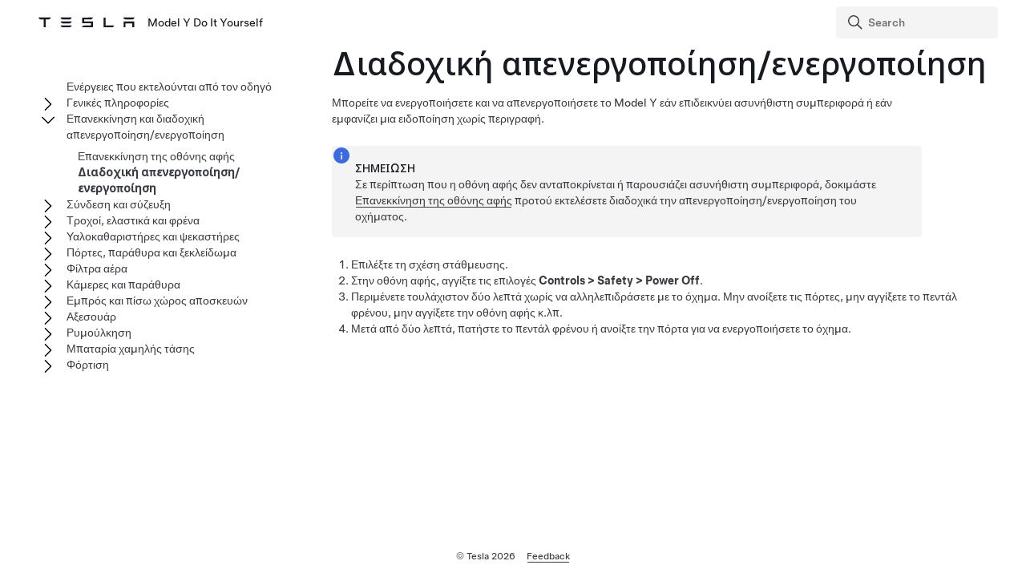

--- FILE ---
content_type: text/html
request_url: https://service.tesla.com/docs/Public/diy/modely/el_gr/GUID-76C3CAB5-8F3F-4F0A-93F4-966DB3E67FEA.html
body_size: 31410
content:
<!DOCTYPE html
  SYSTEM "about:legacy-compat">
<html lang="el-gr"><head><meta http-equiv="Content-Type" content="text/html; charset=UTF-8"><script async="" src="https://www.googletagmanager.com/gtag/js?id=G-10V865S4FW"></script><script>
                window.dataLayer = window.dataLayer || [];
                function gtag(){dataLayer.push(arguments);}
                gtag('js', new Date());
                
                gtag('config', 'G-10V865S4FW');
            </script>
<script>(function(w,d,s,l,i){w[l]=w[l]||[];w[l].push({'gtm.start':
                new Date().getTime(),event:'gtm.js'});var f=d.getElementsByTagName(s)[0],
                j=d.createElement(s),dl=l!='dataLayer'?'&l='+l:'';j.async=true;j.src='https://www.googletagmanager.com/gtm.js?id='+i+dl;f.parentNode.insertBefore(j,f);
                })(window,document,'script','dataLayer','GTM-MJFLVL2T');</script><meta charset="UTF-8"><meta name="viewport" content="width=device-width, initial-scale=1, shrink-to-fit=no"><meta name="copyright" content="(C) Copyright 2026"><meta name="DC.rights.owner" content="(C) Copyright 2026"><meta name="DC.type" content="concept"><meta name="DC.relation" scheme="URI" content="GUID-3DD9AF14-7083-421A-8E4D-8B40B1C77403.html"><meta name="DC.format" content="HTML5"><meta name="DC.identifier" content="GUID-76C3CAB5-8F3F-4F0A-93F4-966DB3E67FEA"><meta name="DC.language" content="el-GR">
<meta name="description" content="">
<meta name="og:description" content="">
<meta name="twitter:description" content="">
<meta property="og:site_name" content="Tesla">
<meta property="og:type" content="website">
<meta property="og:image" content="https://www.tesla.com/sites/default/files/blog_images/tesla_announcement_social.jpg">
<meta property="og:image:url" content="https://www.tesla.com/sites/default/files/blog_images/tesla_announcement_social.jpg">
<meta property="og:image:secure_url" content="https://www.tesla.com/sites/default/files/blog_images/tesla_announcement_social.jpg">
<meta name="twitter:card" content="summary_large_image">
<meta name="twitter:creator" content="@tesla">
<meta name="twitter:url" content="https://www.tesla.com/sites/default/files/blog_images/tesla_announcement_social.jpg">
<link rel="icon" type="image/x-icon" href="https://www.tesla.com/themes/custom/tesla_frontend/assets/favicons/favicon.ico"><meta property="og:title" content="Model Y Do It Yourself | Tesla">
<meta name="twitter:title" content="Model Y Do It Yourself | Tesla">
<link rel="stylesheet" type="text/css" href="css/custom.css"><title>Διαδοχική απενεργοποίηση/ενεργοποίηση</title>  
  
  <script src="js/vendor/jquery-3.5.1.min.js"></script>
<!-- Commenting this section out, handled now in js.js -->
  <!--<script type="text/javascript">
    $( document ).ready(function() {
    $('.parent ul').hide();
    $('.active').parents('ul').show();
    $('.active').children('ul').show();
    $('.active').siblings('ul').show();
    //$('.active').children('svg.tds-icon').removeClass("tds-icon-chevron-180").addClass("tds-icon-chevron-0");
    //$('.active').children('use').attr("href", "./img/spritemap.svg#tds-icon-chevron-0");
    //$('.active').parents('li').children('.tds-icon').removeClass("tds-icon-chevron-180").addClass("tds-icon-chevron-0");
    //$('.active').parents('use').attr("href", "./img/spritemap.svg#tds-icon-chevron-0");
    
    $('.toggle').on('click', function (e) {
    console.log("how about this click??");
    e.stopPropagation(); // prevent links from toggling the nodes
    $(this).siblings('ul').slideToggle();
    
    //if($(this).find(".tds-icon").first().hasClass("tds-icon-chevron-180")) {
    //$(this).find(".tds-icon").first().addClass("tds-icon-chevron-0");
    //$(this).find(".tds-icon").first().removeClass("tds-icon-chevron-180");
    //$(this).find("use").first().attr("href", "./img/spritemap.svg#tds-icon-chevron-0");
    //} else {
    //$(this).find(".tds-icon").first().addClass("tds-icon-chevron-180");
    //$(this).find(".tds-icon").first().removeClass("tds-icon-chevron-0");
    //$(this).find("use").first().attr("href", "./img/spritemap.svg#tds-icon-chevron-180");
    //}
    
    });
    }); 
    
  </script>-->
   
<!--  <script src="js/vendor/jquery.magnific-popup.min.js" />
  <script type="text/javascript">
    $(document).ready(function() {
    $('.image-zoom').magnificPopup({type:'image'});
    });
  </script>-->
  
   <!-- TDS -->
  <!-- Universal Sans Display (Headings) -->
  <link rel="preload" type="font/woff2" crossorigin="true" href="https://digitalassets.tesla.com/tesla-design-system/raw/upload/static/fonts/universal-sans-2/web/display/Universal-Sans-Display-Medium.woff2" as="font">
  <link rel="preload" type="font/woff2" crossorigin="true" href="https://digitalassets.tesla.com/tesla-design-system/raw/upload/static/fonts/universal-sans-2/web/display/Universal-Sans-Display-Regular.woff2" as="font">
      
  <!-- Universal Sans Text (Body Copy) -->
  <link rel="preload" type="font/woff2" crossorigin="true" href="https://digitalassets.tesla.com/tesla-design-system/raw/upload/static/fonts/universal-sans-2/web/text/Universal-Sans-Text-Medium.woff2" as="font">
  <link rel="preload" type="font/woff2" crossorigin="true" href="https://digitalassets.tesla.com/tesla-design-system/raw/upload/static/fonts/universal-sans-2/web/text/Universal-Sans-Text-Regular.woff2" as="font">
  <link rel="preload" href="https://digitalassets.tesla.com/tesla-design-system/raw/upload/design-system/9.0.1/index.bundle.min.js" as="script">
  <link rel="preload" href="https://digitalassets.tesla.com/tesla-design-system/raw/upload/design-system/9.0.1/index.css" as="style">
  
  <!-- TDS Styles from CDN -->
  <link id="external-css" rel="stylesheet" type="text/css" href="https://digitalassets.tesla.com/tesla-design-system/raw/upload/design-system/9.0.1/index.css" media="all">
  <!-- TDS End -->

  <script defer src="js/vendor/fuse.js"></script>
  <script defer src="js/search.js"></script>
  <script defer src="js/js.js"></script>



<script type="text/javascript">
$(document).ready(function() {
function parseJwt(token) {
    try {
        const payload = token.split('.')[1];
        return JSON.parse(atob(payload.replace(/-/g, '+').replace(/_/g, '/')));
    } catch { return null; }
}
const token = document.cookie.split('; ').find(row => row.startsWith('authToken='))?.split('=')[1];
const IdToken = document.cookie.split('; ').find(row => row.startsWith('idToken='))?.split('=')[1];
const jwt = parseJwt(token);
const isEmployee = jwt && jwt.isEmployee;
var url = window.location.href;
var titleText = $('.tds-site-app-title').text().trim().replace(/\s+/g, ' ');
var h1Text = $('article > h1').text().trim().replace(/\s+/g, ' ');
var emailAddress = $('.mailto').attr('href');
var body = 'Weblink: ' + url + '\r\n\r\n' + '' + '\r\n\r\n';
var subject = 'Feedback for '+titleText+': '+h1Text;
var mailtoLink = emailAddress + '?body=' + encodeURIComponent(body) + '&subject=' + encodeURIComponent(subject);
$('.feedback-link').attr('href', mailtoLink);
$('.feedback-link').attr('title', 'Send your feedback to: ' + emailAddress);
$('.feedback-link').on('click', function(e) {
    if (!isEmployee) {
        e.preventDefault();
        $('#feedback-modal')[0].showModal();
    } // Else, default behavior: follow href to mailto
});
$('.proceed-button').on('click', function() {
    window.location.href = mailtoLink;
    $('#feedback-modal')[0].close();
});
$('#feedback-close').on('click', function() {
window.location.reload();
    $('#feedback-modal')[0].close();
});
});
</script>
</head><body class="site-body site-js-body tds-fullscreen-ios"><div class="tds-shell" id="GUID-76C3CAB5-8F3F-4F0A-93F4-966DB3E67FEA"><noscript><iframe src="             https://www.googletagmanager.com/ns.html?id=GTM-MJFLVL2T" height="0" width="0" style="display:none;visibility:hidden"></iframe></noscript><div class="tds-shell-masthead tds-shell-masthead--is_sticky"><header id="tds-site-header" class="tds-site-header"><h1 class="tds-site-logo tds-align--start"><div class="tds-site-logo-link" aria-label="Tesla Logo"><svg xmlns="http://www.w3.org/2000/svg" class="tds-icon tds-icon-logo-wordmark"><use href="./img/spritemap.svg#tds-icon-logo-wordmark"></use></svg></div><span class="tds-site-app-title tds-text--regular tds-text--h6">Model Y Do It Yourself</span></h1></header><ol class="tds-site-nav-items tds-align--center tds--hideon-tablet-landscape-only tds--hideon-tablet-portrait-only tds--hideon-phone-only" id="button-nav"></ol><div class="tds-site-nav-items nav-items tds-align--end"><div class="tds-form-item tds-form-item--text search"><div class="tds-form-input tds-form-input--default"><div class="tds-form-input-leading"><svg xmlns="http://www.w3.org/2000/svg" class="tds-icon tds-icon-search" viewBox="0 0 24 24"><use href="./img/spritemap.svg#tds-icon-search"></use></svg></div><input type="search" id="search" class="tds-form-input-search" aria-label="Search" placeholder="Search"><div class="tds-form-input-trailing tds-form-input-search-clear"><button class="tds-icon-btn tds-icon-btn--medium" id="clearButton"><svg xmlns="http://www.w3.org/2000/svg" class="tds-icon tds-icon--small tds-icon-close-small" viewBox="0 0 16 16"><use href="./img/spritemap.svg#tds-icon-close-small"></use></svg></button></div></div></div></div><div id="search-wrap" class="tds-dropdown"><ul id="search-results" class="search-results tds-listbox"></ul></div></div><div class="tds-shell-content"><div class="tds-layout tds-layout-2col-static_sidebar--large tds-layout-main--right"><div class="tds-layout-item tds-layout-main"><main role="main" class="tds-shell-content" id="main-content"><article role="article" aria-labelledby="GUID-76C3CAB5-8F3F-4F0A-93F4-966DB3E67FEA__GUID-1E86AE20-9BD7-4042-8D0C-FFD58A506131">
  <h1 class="title topictitle1" id="GUID-76C3CAB5-8F3F-4F0A-93F4-966DB3E67FEA__GUID-1E86AE20-9BD7-4042-8D0C-FFD58A506131">Διαδοχική απενεργοποίηση/ενεργοποίηση</h1>
  <div class="body conbody">
    
    <div class="p">Μπορείτε να ενεργοποιήσετε και να απενεργοποιήσετε το <span class="ph" id="GUID-76C3CAB5-8F3F-4F0A-93F4-966DB3E67FEA__GUID-9F99F2BE-4355-4613-B9B6-7A154886F19B"><span class="ph" data-products="modely" id="GUID-76C3CAB5-8F3F-4F0A-93F4-966DB3E67FEA__d7e19">Model Y</span></span> εάν επιδεικνύει ασυνήθιστη συμπεριφορά ή εάν εμφανίζει μια ειδοποίηση χωρίς περιγραφή.<div class="tds-status_msg tds-card tds-card--dense" role="status"><svg xmlns="http://www.w3.org/2000/svg" class="tds-icon tds-icon-status-info"><title>Informational Purposes</title><description>An informational icon, calling your attention</description><use xmlns:xlink="http://www.w3.org/1999/xlink" xlink:href="./img/spritemap.svg#tds-icon-status-info"></use></svg><div class="tds-card-body"><div class="tds-text--h6 admonishment-title">Σημείωση</div><div>Σε περίπτωση που η οθόνη αφής δεν ανταποκρίνεται ή παρουσιάζει ασυνήθιστη συμπεριφορά, δοκιμάστε <a class="tds-link xref" href="GUID-C6EE3503-1D68-455C-8AA3-2D6FF9ADCF5E.html">Επανεκκίνηση της οθόνης αφής</a> προτού εκτελέσετε διαδοχικά την απενεργοποίηση/ενεργοποίηση του οχήματος.</div></div></div></div>
    <ol class="ol tds-list tds-list--ordered" id="GUID-76C3CAB5-8F3F-4F0A-93F4-966DB3E67FEA__GUID-263D5AD2-FF8C-415A-9FB2-25E22D8895F1">
      <li class="li" id="GUID-76C3CAB5-8F3F-4F0A-93F4-966DB3E67FEA__GUID-54726BF7-B183-4A8B-9AC8-9F79F27F3938">Επιλέξτε τη σχέση στάθμευσης.</li>
      <li class="li" id="GUID-76C3CAB5-8F3F-4F0A-93F4-966DB3E67FEA__GUID-2DF34509-4E3E-4419-9686-74A9E1187C9C">Στην οθόνη αφής, αγγίξτε τις επιλογές <span class="ph menucascade" id="GUID-76C3CAB5-8F3F-4F0A-93F4-966DB3E67FEA__GUID-249AC514-AB80-4B90-B30F-ACF1EFD1D939"><span class="ph uicontrol" id="GUID-76C3CAB5-8F3F-4F0A-93F4-966DB3E67FEA__GUID-02E87350-D114-4E08-9965-A9BA0D604300">Controls</span><abbr> &gt; </abbr><span class="ph uicontrol" id="GUID-76C3CAB5-8F3F-4F0A-93F4-966DB3E67FEA__GUID-A0680BD1-A746-4610-A3F1-F046CDAB464B">Safety</span><abbr> &gt; </abbr><span class="ph uicontrol" id="GUID-76C3CAB5-8F3F-4F0A-93F4-966DB3E67FEA__GUID-5D182E49-2196-48EE-A039-D59DF585FFB0">Power Off</span></span>.</li>
      <li class="li" id="GUID-76C3CAB5-8F3F-4F0A-93F4-966DB3E67FEA__GUID-6D11A19B-5A1A-45CA-B39B-961CDA26DEDF">Περιμένετε τουλάχιστον δύο λεπτά χωρίς να αλληλεπιδράσετε με το όχημα. Μην ανοίξετε τις πόρτες, μην αγγίξετε το πεντάλ φρένου, μην αγγίξετε την οθόνη αφής κ.λπ.</li>
      <li class="li" id="GUID-76C3CAB5-8F3F-4F0A-93F4-966DB3E67FEA__GUID-8621848A-EFB9-42E1-8659-3BA2D12B6927">Μετά από δύο λεπτά, πατήστε το πεντάλ φρένου ή ανοίξτε την πόρτα για να ενεργοποιήσετε το όχημα.</li>
    </ol>
  </div>
<nav role="complementary" class="related-links"><div class="familylinks"><div class="parentlink p"><strong>Γονικό θέμα:</strong> <a class="tds-link xref" href="GUID-3DD9AF14-7083-421A-8E4D-8B40B1C77403.html">Επανεκκίνηση και διαδοχική απενεργοποίηση/ενεργοποίηση</a></div></div></nav></article></main></div><aside class="tds-layout-item tds-layout-aside"><div class="side-nav"><ul class="tds-list"><li class="tds-list-item"><span class="no-toggle"></span><a href="index.html">Ενέργειες που εκτελούνται από τον οδηγό</a></li><li class="parent tds-list-item" data-collapsed="true"><span class="toggle"><svg xmlns="http://www.w3.org/2000/svg" class="tds-icon tds-icon-chevron-180" viewBox="0 0 24 24"><use href="./img/spritemap.svg#tds-icon-chevron-180"></use></svg></span><a href="GUID-9C29A39A-A941-420F-970B-7543631FCFF2.html">Γενικές πληροφορίες</a><ul class="tds-list child"><li class="tds-list-item"><span class="no-toggle"></span><a href="GUID-D9B7D3BC-9601-4758-A2DD-33598C6BD3E0.html">Προγραμματισμός σέρβις</a></li><li class="tds-list-item"><span class="no-toggle"></span><a href="GUID-A84FDD77-7A8C-42F6-9385-E3F9CEE245A4.html">Διαστήματα σέρβις οχήματος</a></li><li class="tds-list-item"><span class="no-toggle"></span><a href="GUID-AA58ED67-9C93-4EE6-8B19-9FDABE018787.html">Κανονικοί ήχοι λειτουργίας</a></li></ul></li><li class="parent tds-list-item" data-collapsed="false"><span class="toggle"><svg xmlns="http://www.w3.org/2000/svg" class="tds-icon tds-icon-chevron-180" viewBox="0 0 24 24"><use href="./img/spritemap.svg#tds-icon-chevron-180"></use></svg></span><a href="GUID-3DD9AF14-7083-421A-8E4D-8B40B1C77403.html">Επανεκκίνηση και διαδοχική απενεργοποίηση/ενεργοποίηση</a><ul class="tds-list child"><li class="tds-list-item"><span class="no-toggle"></span><a href="GUID-C6EE3503-1D68-455C-8AA3-2D6FF9ADCF5E.html">Επανεκκίνηση της οθόνης αφής </a></li><li class="tds-list-item"><span class="no-toggle"></span><a class="active" href="GUID-76C3CAB5-8F3F-4F0A-93F4-966DB3E67FEA.html">Διαδοχική απενεργοποίηση/ενεργοποίηση</a></li></ul></li><li class="parent tds-list-item" data-collapsed="true"><span class="toggle"><svg xmlns="http://www.w3.org/2000/svg" class="tds-icon tds-icon-chevron-180" viewBox="0 0 24 24"><use href="./img/spritemap.svg#tds-icon-chevron-180"></use></svg></span><a href="GUID-A1C66409-4588-4AFF-ABCB-5F6414A57C09.html">Σύνδεση και σύζευξη</a><ul class="tds-list child"><li class="tds-list-item"><span class="no-toggle"></span><a href="GUID-67E192C9-4308-44B7-899F-65344F487F1B.html">Διαχείριση κλειδιών</a></li><li class="tds-list-item"><span class="no-toggle"></span><a href="GUID-D85DA344-866D-4E78-A6B1-E8C2767969F0.html">Wi-Fi</a></li><li class="tds-list-item"><span class="no-toggle"></span><a href="GUID-1E34B9B4-A9F2-4832-8BE9-307564974393.html">Σύζευξη μιας συσκευής Bluetooth</a></li><li class="tds-list-item"><span class="no-toggle"></span><a href="GUID-6FEF6D37-4EF9-41F8-81E5-491DA2D3E44E.html">Προγραμματισμός έξυπνων πόρτων γκαράζ</a></li><li class="tds-list-item"><span class="no-toggle"></span><a href="GUID-D1B313C0-1FE6-4841-AEE2-661ACBDF3838.html">Αντιμετώπιση προβλημάτων Bluetooth</a></li></ul></li><li class="parent tds-list-item" data-collapsed="true"><span class="toggle"><svg xmlns="http://www.w3.org/2000/svg" class="tds-icon tds-icon-chevron-180" viewBox="0 0 24 24"><use href="./img/spritemap.svg#tds-icon-chevron-180"></use></svg></span><a href="GUID-0BF3D753-C7E7-4476-8BE3-F3B056758D30.html">Τροχοί, ελαστικά και φρένα</a><ul class="tds-list child"><li class="tds-list-item"><span class="no-toggle"></span><a href="GUID-D49F81B4-8E10-4A24-871E-5EF2F30C8285.html">Αποτριβή των φρένων</a></li><li class="tds-list-item"><span class="no-toggle"></span><a href="GUID-DD35EB95-B06A-4F72-8C40-EE98E95A8A8D.html">Πιέσεις ελαστικών</a></li><li class="tds-list-item"><span class="no-toggle"></span><a href="GUID-377C88DB-7FBE-4320-BC1A-0A01AF48005C.html">Αφαίρεση και τοποθέτηση για τα τάσια ζαντών</a></li><li class="tds-list-item"><span class="no-toggle"></span><a href="GUID-05BE6CE8-ABC4-4F22-90A8-5DE9C10074FF.html">Αφαίρεση και τοποθέτηση καλυμμάτων των μπουλονιών ασφαλείας</a></li><li class="tds-list-item"><span class="no-toggle"></span><a href="GUID-45DADEEA-D65A-47C8-A796-B373A0D0F2BB.html">Αφαίρεση και τοποθέτηση για τα τάσια ζαντών(Model Y L)</a></li><li class="tds-list-item"><span class="no-toggle"></span><a href="GUID-1D888517-65DF-4501-9F8A-90A7E879068F.html">Έλεγχος υγρού φρένων</a></li><li class="tds-list-item"><span class="no-toggle"></span><a href="GUID-6011D4C6-A81C-4700-A5D2-31727809ED57.html">Αφαίρεση πετρών/υπολειμμάτων από το προστατευτικό φρένων</a></li><li class="tds-list-item"><span class="no-toggle"></span><a href="GUID-B277C6AC-90A2-40DB-A6D9-B467972E051E.html">Έλεγχος βάθους πέλματος ελαστικών</a></li></ul></li><li class="parent tds-list-item" data-collapsed="true"><span class="toggle"><svg xmlns="http://www.w3.org/2000/svg" class="tds-icon tds-icon-chevron-180" viewBox="0 0 24 24"><use href="./img/spritemap.svg#tds-icon-chevron-180"></use></svg></span><a href="GUID-C39AA11E-CE61-42C4-AB74-93E6C4258B19.html">Υαλοκαθαριστήρες και ψεκαστήρες</a><ul class="tds-list child"><li class="tds-list-item"><span class="no-toggle"></span><a href="GUID-C79B0FD6-1B70-4397-AEDD-F0A225CABC98.html">Καθαρισμός των ψεκαστήρων του συστήματος πλύσης</a></li><li class="tds-list-item"><span class="no-toggle"></span><a href="GUID-949BFDA4-8D73-43A6-AAA5-98AE1129AC25.html">Αντικατάσταση των μάκτρων των υαλοκαθαριστήρων</a></li><li class="tds-list-item"><span class="no-toggle"></span><a href="GUID-3A80A08E-9DCB-45A4-9796-BCD9153A4A00.html">Συμπλήρωση υγρού συστήματος πλύσης παρμπρίζ</a></li></ul></li><li class="parent tds-list-item" data-collapsed="true"><span class="toggle"><svg xmlns="http://www.w3.org/2000/svg" class="tds-icon tds-icon-chevron-180" viewBox="0 0 24 24"><use href="./img/spritemap.svg#tds-icon-chevron-180"></use></svg></span><a href="GUID-39C5D163-0C9B-4FDA-904B-B288D5FB71F6.html">Πόρτες, παράθυρα και ξεκλείδωμα</a><ul class="tds-list child"><li class="tds-list-item"><span class="no-toggle"></span><a href="GUID-41052CF5-1F9C-4ABA-9F13-780C7569214C.html">Εφαρμογή WD-40 στους πείρους περιστροφής της λαβής της πόρτας</a></li><li class="tds-list-item"><span class="no-toggle"></span><a href="GUID-220F264E-504E-444C-98D6-16A78CC12EDC.html">Απομάκρυνση πάγου από τη λαβή της πόρτας</a></li><li class="tds-list-item"><span class="no-toggle"></span><a href="GUID-53651B16-A2E3-4118-933E-B5F41C74D433.html">Ξεκλείδωμα και έναρξη χρήσης της εφαρμογής για κινητά</a></li></ul></li><li class="parent tds-list-item" data-collapsed="true"><span class="toggle"><svg xmlns="http://www.w3.org/2000/svg" class="tds-icon tds-icon-chevron-180" viewBox="0 0 24 24"><use href="./img/spritemap.svg#tds-icon-chevron-180"></use></svg></span><a href="GUID-A3E744BD-D5AC-4BB5-90F2-29313C2416C3.html">Φίλτρα αέρα</a><ul class="tds-list child"><li class="tds-list-item"><span class="no-toggle"></span><a href="GUID-1C689042-6645-4617-B270-7F2DA9A5624E.html">Αντικατάσταση φίλτρων αέρα της καμπίνας</a></li><li class="tds-list-item"><span class="no-toggle"></span><a href="GUID-80B910A3-D8A6-4F15-BC53-3279B923C43D.html">Αντικατάσταση του φίλτρων HEPA</a></li></ul></li><li class="parent tds-list-item" data-collapsed="true"><span class="toggle"><svg xmlns="http://www.w3.org/2000/svg" class="tds-icon tds-icon-chevron-180" viewBox="0 0 24 24"><use href="./img/spritemap.svg#tds-icon-chevron-180"></use></svg></span><a href="GUID-6DA79675-0C8B-419E-A9E4-CB0B4F0C8B76.html">Κάμερες και παράθυρα</a><ul class="tds-list child"><li class="tds-list-item"><span class="no-toggle"></span><a href="GUID-B6C81FC2-A37C-462B-8A71-FDE0F7B0734E.html">Βαθμονόμηση παραθύρων</a></li><li class="tds-list-item"><span class="no-toggle"></span><a href="GUID-D6F7D1BC-193D-4A2E-99B0-E3BA3D41BDE2.html">Βαθμονόμηση καμερών</a></li></ul></li><li class="parent tds-list-item" data-collapsed="true"><span class="toggle"><svg xmlns="http://www.w3.org/2000/svg" class="tds-icon tds-icon-chevron-180" viewBox="0 0 24 24"><use href="./img/spritemap.svg#tds-icon-chevron-180"></use></svg></span><a href="GUID-DAF812E4-96E7-41F7-9CEE-7431F3A9F192.html">Εμπρός και πίσω χώρος αποσκευών</a><ul class="tds-list child"><li class="tds-list-item"><span class="no-toggle"></span><a href="GUID-34181E3A-B4A7-4658-906A-38C6647B5664.html">Άνοιγμα του καπό όταν δεν υπάρχει ηλεκτρική τροφοδοσία</a></li><li class="tds-list-item"><span class="no-toggle"></span><a href="GUID-9EE66108-F5F4-4F26-BA6E-DD6ACA347785.html">Αντικατάσταση των αμορτισέρ του καπό</a></li><li class="tds-list-item"><span class="no-toggle"></span><a href="GUID-A291E470-AD02-48C4-8B79-D4AD2914CC45.html">Εγκατάσταση φωτισμού στον μπροστινό χώρο αποσκευών (2020-2024 Model Y)</a></li><li class="tds-list-item"><span class="no-toggle"></span><a href="GUID-251E251E-24E8-4E68-8D7A-330CB273C806.html">Εγκατάσταση φωτισμού στον μπροστινό χώρο αποσκευών (2025+Model Y)</a></li></ul></li><li class="parent tds-list-item" data-collapsed="true"><span class="toggle"><svg xmlns="http://www.w3.org/2000/svg" class="tds-icon tds-icon-chevron-180" viewBox="0 0 24 24"><use href="./img/spritemap.svg#tds-icon-chevron-180"></use></svg></span><a href="GUID-E8F38B61-E7D5-486C-BC2F-068D2CF402F1.html">Αξεσουάρ</a><ul class="tds-list child"><li class="tds-list-item"><span class="no-toggle"></span><a href="GUID-5E340898-24BF-4EA4-8DA5-99B6BB34B6FB.html">Τοποθέτηση βάσης στήριξης μπροστινής πινακίδας κυκλοφορίας</a></li><li class="tds-list-item"><span class="no-toggle"></span><a href="GUID-ED646DEF-9970-4AEB-B06E-4EE3D3D54457.html">Τοποθέτηση λασπωτήρων</a></li><li class="tds-list-item"><span class="no-toggle"></span><a href="GUID-2F1B673E-A1F4-4A4C-BDA9-BF43412035F1.html">Τοποθέτηση της μεμβράνης προστασίας βαφής</a></li><li class="tds-list-item"><span class="no-toggle"></span><a href="GUID-6DCDF651-E315-408D-B2AB-ED29D9038777.html">Τοποθέτηση σχαρών οροφής</a></li><li class="tds-list-item"><span class="no-toggle"></span><a href="GUID-D8453B26-9C94-4A46-8C1F-A8AB758A9057.html">Αντικατάσταση της μπαταρίας του keyfob</a></li><li class="tds-list-item"><span class="no-toggle"></span><a href="GUID-526DA5CA-ABDF-4129-8E1A-02BE42749E81.html">Αφαίρεση και επανατοποθέτηση του προσκέφαλου του μπροστινού καθίσματος</a></li><li class="tds-list-item"><span class="no-toggle"></span><a href="GUID-CB15603E-D6A2-4E0D-86D4-D951EC060DD1.html">Εγκατάσταση λυχνιών προβολής Tesla</a></li><li class="tds-list-item"><span class="no-toggle"></span><a href="GUID-B3F54F34-753D-4DE5-A836-0BE71A403F64.html">Επιθεώρηση των φώτων δαπέδου</a></li></ul></li><li class="parent tds-list-item" data-collapsed="true"><span class="toggle"><svg xmlns="http://www.w3.org/2000/svg" class="tds-icon tds-icon-chevron-180" viewBox="0 0 24 24"><use href="./img/spritemap.svg#tds-icon-chevron-180"></use></svg></span><a href="GUID-0F31E804-27E8-4618-84C4-8CC4EC190358.html">Ρυμούλκηση</a><ul class="tds-list child"><li class="tds-list-item"><span class="no-toggle"></span><a href="GUID-53C87689-A094-453A-87DC-50CCE1DAD010.html">Σύνδεση και αποσύνδεση του κοτσαδόρου ρυμούλκησης</a></li><li class="tds-list-item"><span class="no-toggle"></span><a href="GUID-D7A339FE-2DBE-4A5B-85D3-0F228B68FDA7.html">Τοποθέτηση και αφαίρεση της μπίλιας ζεύξης</a></li></ul></li><li data-products="model3 modely" class="parent tds-list-item" data-collapsed="true"><span class="toggle"><svg xmlns="http://www.w3.org/2000/svg" class="tds-icon tds-icon-chevron-180" viewBox="0 0 24 24"><use href="./img/spritemap.svg#tds-icon-chevron-180"></use></svg></span><a href="GUID-63C95A3E-7F0B-476D-814B-FF2A39B65A0E.html">Μπαταρία χαμηλής τάσης</a><ul class="tds-list child"><li data-products="model3 modely" class="tds-list-item"><span class="no-toggle"></span><a href="GUID-3567D5F4-A5F4-4323-8BE0-023D5438FFC6.html">Εκκίνηση με βοηθητική μπαταρία</a></li><li data-products="model3 modely" class="tds-list-item"><span class="no-toggle"></span><a href="GUID-AE762FFF-8268-4BDF-9246-A2BB8D17B0B4.html">Αντικατάσταση της μπαταρίας χαμηλής τάσης μολύβδου-οξέος</a></li></ul></li><li class="parent tds-list-item" data-collapsed="true"><span class="toggle"><svg xmlns="http://www.w3.org/2000/svg" class="tds-icon tds-icon-chevron-180" viewBox="0 0 24 24"><use href="./img/spritemap.svg#tds-icon-chevron-180"></use></svg></span><a href="GUID-30BB1120-0367-4B68-8445-2A27CB9FDD4E.html">Φόρτιση</a><ul class="tds-list child"><li class="tds-list-item"><span class="no-toggle"></span><a href="GUID-07FBA723-779F-4CF0-B9A7-AA8076335CE4.html">Φωτεινές ενδείξεις θύρας φόρτισης</a></li><li class="tds-list-item"><span class="no-toggle"></span><a href="GUID-A3E92BEC-5A7A-4092-BAAF-A17B8E863B3F.html">  Φωτεινές ενδείξεις κατάστασης Mobile Connector 2ης γενιάς  </a></li><li class="tds-list-item"><span class="no-toggle"></span><a href="GUID-A3E80EDD-EC39-4717-A2DF-C6ADF04D0F63.html">    Gen 3 Mobile Connector Λυχνίες κατάστασης  </a></li><li class="tds-list-item"><span class="no-toggle"></span><a href="GUID-9C2F6258-81FB-484C-B16A-AF4238EDF028.html">Προγραμματισμένη προετοιμασία και φόρτιση</a></li></ul></li></ul></div></aside></div></div><footer id="footer" class="tds-shell-footer tds-site-footer tds-shell-footer--is_sticky"><nav class="tds-footer-nav"><ul class="tds-list tds-list--horizontal"><li class="tds-list-item">© Tesla <span id="copyright-year">2026</span></li><li class="tds-list-item"><a class="tds-link" href="https://feedback.tesla.com/jfe/form/SV_2nUTdfxKuJYsyNg"><span>Feedback</span></a></li></ul></nav></footer><dialog id="img-modal" class="tds-modal"><div class="tds-modal-header"><button type="button" class="tds-modal-close" aria-label="Close Modal" data-tds-close-modal="img-modal"><svg xmlns="http://www.w3.org/2000/svg" class="tds-icon tds-icon-close tds-modal-close-icon"><use href="./img/spritemap.svg#tds-icon-close"></use></svg></button></div><section class="tds-modal-content img-modal-content"></section></dialog><div class="tds-modal-backdrop" data-tds-close-modal="img-modal"></div><dialog id="feedback-modal" class="tds-modal"><div class="tds-modal-header"><button type="button" class="tds-modal-close" aria-label="Close Modal" data-tds-close-modal="feedback-modal" id="feedback-close"><svg xmlns="http://www.w3.org/2000/svg" class="tds-icon tds-icon-close tds-modal-close-icon"><use href="./img/spritemap.svg#tds-icon-close"></use></svg></button></div><section class="tds-modal-content"><p>You will be redirected to your default email client to provide feedback.</p></section><footer class="tds-modal-footer"><button type="button" class="tds-btn proceed-button" id="proceed-button">Proceed</button></footer></dialog><div class="tds-modal-backdrop" data-tds-close-modal="feedback-modal"></div><div id="i18n-holder" hidden data-procedure-update-banner="This procedure has been updated since your last visit!" data-dismiss="Dismiss"></div><script type="module" defer="">
            import { handleFocusIndication, initDropdownInputs, initSearchInputs, initFormInputs, initTooltips, initModals } from 'https://digitalassets.tesla.com/tesla-design-system/raw/upload/design-system/9.0.1/index.bundle.min.js';
            
            handleFocusIndication();
            initDropdownInputs();
            
            // Generic form input click interactions
            initFormInputs();
            
            // Special interactivity handling for search inputs
            initSearchInputs();
            
            // Init the modals
            initModals();
            
            // Init tooltips
            initTooltips();
            
        </script><script src="https://www.googletagmanager.com/gtag/js?id=UA-9152935-8" async=""></script><script>
                window.dataLayer = window.dataLayer || [];
                function gtag(){dataLayer.push(arguments);}
                gtag('js', new Date());
                gtag('config', 'UA-9152935-8');
            </script><script type="text/javascript">
            window.onload = document.querySelectorAll('video').forEach(vid => vid.pause());
            window.onload = document.querySelectorAll('audio').forEach(audio => audio.pause());
        </script></div></body></html>